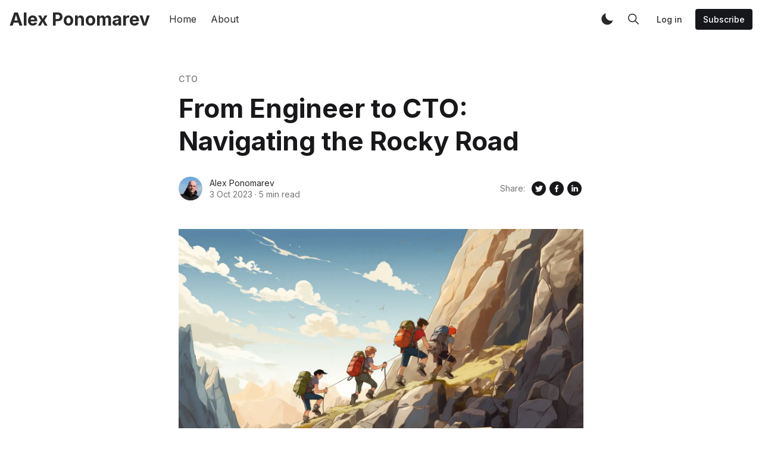

--- FILE ---
content_type: text/html; charset=utf-8
request_url: https://www.alexponomarev.me/articles/from-engineer-to-cto-navigating-the-rocky-road/
body_size: 18521
content:
<!DOCTYPE html>
<!--
    Design by:
    ——————————
        GODO FREDO
        ✉ https://godofredo.ninja
        ✎ @GodoFredoNinja
        ✈ Lima - Perú
-->
<html lang="en">
<head>
    <meta charset="utf-8" />
    <meta http-equiv="X-UA-Compatible" content="IE=edge" />

    <title>From Engineer to CTO: Navigating the Rocky Road</title>

    <meta name="HandheldFriendly" content="True" />
    <meta name="viewport" content="width=device-width, initial-scale=1">

    <script>
        if (localStorage.theme === 'dark') {
            document.querySelector('html').classList.add('dark');
        } else if (localStorage.theme === 'light') {
            document.querySelector('html').classList.remove('dark');
        }
    </script>

    <link rel="preload" href="https://fonts.googleapis.com/css2?family=Inter:wght@400;500;600;700&family=PT+Serif:ital,wght@0,400;0,700;1,400&display=swap" as="style" onload="this.onload=null;this.rel='stylesheet'"/>
    <noscript><link rel="preconnect" href="https://fonts.gstatic.com"><link href="https://fonts.googleapis.com/css2?family=Inter:wght@400;500;600;700&family=PT+Serif:ital,wght@0,400;0,700;1,400&display=swap" rel="stylesheet"></noscript>

    <link rel="stylesheet" type="text/css" href="https://www.alexponomarev.me/assets/styles/main.css?v=8d61ef04b3"/>

    <link rel="canonical" href="https://www.alexponomarev.me/articles/from-engineer-to-cto-navigating-the-rocky-road/">
    <meta name="referrer" content="no-referrer-when-downgrade">
    
    <meta property="og:site_name" content="Alex Ponomarev">
    <meta property="og:type" content="article">
    <meta property="og:title" content="From Engineer to CTO: Navigating the Rocky Road">
    <meta property="og:description" content="Sam Carow’s path to becoming a CTO was anything but straightforward, according to her post on Reddit I stumbled upon. In fact, her story is marked by plenty of twists, turns, and tribulations. But it’s also full of grit, growth, and girl power.

Sam started fresh out of">
    <meta property="og:url" content="https://www.alexponomarev.me/articles/from-engineer-to-cto-navigating-the-rocky-road/">
    <meta property="og:image" content="https://www.alexponomarev.me/content/images/size/w1200/2023/10/1_IihaAhxzbs8ov1IEu2pBfA.webp">
    <meta property="article:published_time" content="2023-10-03T22:13:00.000Z">
    <meta property="article:modified_time" content="2025-01-17T16:07:45.000Z">
    <meta property="article:tag" content="CTO">
    
    <meta name="twitter:card" content="summary_large_image">
    <meta name="twitter:title" content="From Engineer to CTO: Navigating the Rocky Road">
    <meta name="twitter:description" content="Sam Carow’s path to becoming a CTO was anything but straightforward, according to her post on Reddit I stumbled upon. In fact, her story is marked by plenty of twists, turns, and tribulations. But it’s also full of grit, growth, and girl power.

Sam started fresh out of">
    <meta name="twitter:url" content="https://www.alexponomarev.me/articles/from-engineer-to-cto-navigating-the-rocky-road/">
    <meta name="twitter:image" content="https://www.alexponomarev.me/content/images/size/w1200/2023/10/1_IihaAhxzbs8ov1IEu2pBfA.webp">
    <meta name="twitter:label1" content="Written by">
    <meta name="twitter:data1" content="Alex Ponomarev">
    <meta name="twitter:label2" content="Filed under">
    <meta name="twitter:data2" content="CTO">
    <meta property="og:image:width" content="1200">
    <meta property="og:image:height" content="673">
    
    <script type="application/ld+json">
{
    "@context": "https://schema.org",
    "@type": "Article",
    "publisher": {
        "@type": "Organization",
        "name": "Alex Ponomarev",
        "url": "https://www.alexponomarev.me/",
        "logo": {
            "@type": "ImageObject",
            "url": "https://www.alexponomarev.me/favicon.ico",
            "width": 48,
            "height": 48
        }
    },
    "author": {
        "@type": "Person",
        "name": "Alex Ponomarev",
        "image": {
            "@type": "ImageObject",
            "url": "https://www.alexponomarev.me/content/images/2019/11/IMG_4056.JPG",
            "width": 732,
            "height": 732
        },
        "url": "https://www.alexponomarev.me/author/alex-ponomarev/",
        "sameAs": [
            "http://www.alexponomarev.me"
        ]
    },
    "headline": "From Engineer to CTO: Navigating the Rocky Road",
    "url": "https://www.alexponomarev.me/articles/from-engineer-to-cto-navigating-the-rocky-road/",
    "datePublished": "2023-10-03T22:13:00.000Z",
    "dateModified": "2025-01-17T16:07:45.000Z",
    "image": {
        "@type": "ImageObject",
        "url": "https://www.alexponomarev.me/content/images/size/w1200/2023/10/1_IihaAhxzbs8ov1IEu2pBfA.webp",
        "width": 1200,
        "height": 673
    },
    "keywords": "CTO",
    "description": "Sam Carow’s path to becoming a CTO was anything but straightforward, according to her post on Reddit I stumbled upon. In fact, her story is marked by plenty of twists, turns, and tribulations. But it’s also full of grit, growth, and girl power.\n\nSam started fresh out of college, chasing the prestige and paycheck of a corporate sales job. But she quickly realized she was downright miserable as a salesperson. So when she quit after 9 months, she had a backup plan.\n\nWith nowhere to go but up, Sam s",
    "mainEntityOfPage": "https://www.alexponomarev.me/articles/from-engineer-to-cto-navigating-the-rocky-road/"
}
    </script>

    <meta name="generator" content="Ghost 6.13">
    <link rel="alternate" type="application/rss+xml" title="Alex Ponomarev" href="https://www.alexponomarev.me/articles/rss/">
    <script defer src="https://cdn.jsdelivr.net/ghost/portal@~2.56/umd/portal.min.js" data-i18n="true" data-ghost="https://www.alexponomarev.me/" data-key="96bd380d454340794f8e7dd7a3" data-api="https://alexponomarevme.ghost.io/ghost/api/content/" data-locale="en" crossorigin="anonymous"></script><style id="gh-members-styles">.gh-post-upgrade-cta-content,
.gh-post-upgrade-cta {
    display: flex;
    flex-direction: column;
    align-items: center;
    font-family: -apple-system, BlinkMacSystemFont, 'Segoe UI', Roboto, Oxygen, Ubuntu, Cantarell, 'Open Sans', 'Helvetica Neue', sans-serif;
    text-align: center;
    width: 100%;
    color: #ffffff;
    font-size: 16px;
}

.gh-post-upgrade-cta-content {
    border-radius: 8px;
    padding: 40px 4vw;
}

.gh-post-upgrade-cta h2 {
    color: #ffffff;
    font-size: 28px;
    letter-spacing: -0.2px;
    margin: 0;
    padding: 0;
}

.gh-post-upgrade-cta p {
    margin: 20px 0 0;
    padding: 0;
}

.gh-post-upgrade-cta small {
    font-size: 16px;
    letter-spacing: -0.2px;
}

.gh-post-upgrade-cta a {
    color: #ffffff;
    cursor: pointer;
    font-weight: 500;
    box-shadow: none;
    text-decoration: underline;
}

.gh-post-upgrade-cta a:hover {
    color: #ffffff;
    opacity: 0.8;
    box-shadow: none;
    text-decoration: underline;
}

.gh-post-upgrade-cta a.gh-btn {
    display: block;
    background: #ffffff;
    text-decoration: none;
    margin: 28px 0 0;
    padding: 8px 18px;
    border-radius: 4px;
    font-size: 16px;
    font-weight: 600;
}

.gh-post-upgrade-cta a.gh-btn:hover {
    opacity: 0.92;
}</style>
    <script defer src="https://cdn.jsdelivr.net/ghost/sodo-search@~1.8/umd/sodo-search.min.js" data-key="96bd380d454340794f8e7dd7a3" data-styles="https://cdn.jsdelivr.net/ghost/sodo-search@~1.8/umd/main.css" data-sodo-search="https://alexponomarevme.ghost.io/" data-locale="en" crossorigin="anonymous"></script>
    
    <link href="https://www.alexponomarev.me/webmentions/receive/" rel="webmention">
    <script defer src="/public/cards.min.js?v=8d61ef04b3"></script>
    <link rel="stylesheet" type="text/css" href="/public/cards.min.css?v=8d61ef04b3">
    <script defer src="/public/member-attribution.min.js?v=8d61ef04b3"></script>
    <script defer src="/public/ghost-stats.min.js?v=8d61ef04b3" data-stringify-payload="false" data-datasource="analytics_events" data-storage="localStorage" data-host="https://www.alexponomarev.me/.ghost/analytics/api/v1/page_hit"  tb_site_uuid="fd9b16e3-4730-40e2-96fe-47e72956228d" tb_post_uuid="d45f1a2c-8af5-4af0-850a-705c3128bd71" tb_post_type="post" tb_member_uuid="undefined" tb_member_status="undefined"></script><style>:root {--ghost-accent-color: #15171A;}</style>
    <!-- Global site tag (gtag.js) - Google Analytics -->
<script async src="https://www.googletagmanager.com/gtag/js?id=UA-107484505-5"></script>
<script>
  window.dataLayer = window.dataLayer || [];
  function gtag(){dataLayer.push(arguments);}
  gtag('js', new Date());

  gtag('config', 'UA-107484505-5');
</script>
<meta name="p:domain_verify" content="99bc82711486612d2bb9f6914bd70c9e"/>
<!-- Facebook Pixel Code -->
<script>
  !function(f,b,e,v,n,t,s)
  {if(f.fbq)return;n=f.fbq=function(){n.callMethod?
  n.callMethod.apply(n,arguments):n.queue.push(arguments)};
  if(!f._fbq)f._fbq=n;n.push=n;n.loaded=!0;n.version='2.0';
  n.queue=[];t=b.createElement(e);t.async=!0;
  t.src=v;s=b.getElementsByTagName(e)[0];
  s.parentNode.insertBefore(t,s)}(window, document,'script',
  'https://connect.facebook.net/en_US/fbevents.js');
  fbq('init', '1259605904179288');
  fbq('track', 'PageView');
</script>
<noscript><img height="1" width="1" style="display:none"
  src="https://www.facebook.com/tr?id=1259605904179288&ev=PageView&noscript=1"
/></noscript>
<!-- End Facebook Pixel Code -->

    
</head>
<body class="is-article">
    <div class="simply-viewport flex flex-col justify-start">
        <header class="header js-header h-16 w-full text-sm flex items-center sticky top-0 z-20">
    <div class="header-wrap mx-auto flex items-center flex-auto px-4 w-full max-w-extreme">
        <div class="header-left mr-5 flex flex-none items-center">
            <a href="https://www.alexponomarev.me"
                class="header-logo inline-block leading-none godo-tracking"
                data-event-category="Header"
                data-event-action="Logo"
                data-event-label="Click"
                data-event-non-interaction="true">
                    <span class="text-3xl font-bold text-logo">Alex Ponomarev</span>
            </a>
        </div>

                

<nav class="header-center mainMenu relative flex items-center pr-5 grow overflow-auto lg:overflow-visible">
    <ul itemscope
        itemtype="http://www.schema.org/SiteNavigationElement"
        class="nav hidden lg:flex whitespace-nowrap">

        <li itemprop="name">
            <a itemprop="url"
                href="https://www.alexponomarev.me/"
                class="mainMenu-link godo-tracking h-16 flex items-center p-3 text-base text-header-link hover:text-primary"
                data-event-category="Header"
                data-event-action="Menu"
                data-event-label="Home"
                data-event-non-interaction="true">
                Home
            </a>
        </li>
        <li itemprop="name">
            <a itemprop="url"
                href="https://www.alexponomarev.me/about/"
                class="mainMenu-link godo-tracking h-16 flex items-center p-3 text-base text-header-link hover:text-primary"
                data-event-category="Header"
                data-event-action="Menu"
                data-event-label="About"
                data-event-non-interaction="true">
                About
            </a>
        </li>


    </ul>
</nav>



        <div class="header-right flex-none flex justify-end items-center">
            <a role="button" class="js-dark-mode button is-white items-center mr-2" aria-label="Dark and Light Mode">
                <svg class="icon icon--moon m-0" style="margin-right:calc(-0.5em - 1px)"><use xlink:href="#icon-moon"></use></svg>
                <svg class="icon icon--sunny m-0 hidden" style="margin-left:calc(-0.5em - 1px)"><use xlink:href="#icon-sunny"></use></svg>
            </a>

            <a href="#/search"
                role="button"
                aria-label="Toggle Search"
                class="godo-tracking button is-white mr-2"
                aria-haspopup="true"
                data-event-category="Header"
                data-event-action="Search"
                data-event-label="Click"
                data-event-non-interaction="true"
                data-ghost-search>
                <svg class="icon icon--search"><use xlink:href="#icon-search"></use></svg>
            </a>

            
<a data-portal="signin" class="button is-white mr-2 text-sm font-medium hidden md:flex" href="#/portal/signin">Log in</a>
<a data-portal="signup" class="button is-primary text-sm font-medium hidden md:flex" href="#/portal/signup">Subscribe</a>



            <a href="javascript:;" role="button" aria-label="Show Navigation Menu" class="js-menu-toggle menu-burger button is-white relative lg:hidden"><span></span><span></span><span></span></a>
        </div>
    </div>
</header>

<div class="nav-mob fixed inset-0 pt-16 header-bg h-screen z-10 w-full text-center overflow-y-auto lg:hidden">
    <div class="nav-mob-wrap absolute inset-0 top-16 pt-5 flex flex-col">

        
        <div class="py-4 flex justify-center md:hidden">
            <a data-portal="signin" class="button mr-2 is-black text-sm font-medium" href="#">Log in</a>
            <a data-portal="account/plans" class="button is-primary text-sm font-medium" href="#">Subscribe</a>
        </div>
        


        <div class="py-4 flex-auto">

<ul>
    <li>
        <a href="https://www.alexponomarev.me/" class="block px-5 py-2 font-medium text-22 leading-tight">Home</a>
    </li>
    <li>
        <a href="https://www.alexponomarev.me/about/" class="block px-5 py-2 font-medium text-22 leading-tight">About</a>
    </li>
</ul>

</div>

        <div class="js-social-media social-media nav-mob-social-media social-media is-inline py-4">

</div>    </div>
</div>

        

        <main class="simply-main relative min-h-lg">



<article class="post py-vmin8 relative">
    <header class="post-header godo-canvas">
        <div class="mb-3 text-gray-500 tracking-wider text-sm font-medium">
    <a class="uppercase hover:underline" href="/tag/cto/">CTO</a>
</div>

<h1 class="post-title text-32 md:text-4xl lg:text-44 text-title leading-tight">From Engineer to CTO: Navigating the Rocky Road</h1>


<div class="flex flex-col md:flex-row mt-8">
    <div class="hh flex items-center flex-auto relative leading-snug z-4">

    <ul class="flex flex-wrap flex-none mr-3 -space-x-2">
        <li>
            <a href="/author/alex-ponomarev/" title="Go to the profile of Alex Ponomarev">
                <img class="object-cover rounded-full h-10 w-10"
                    src="/content/images/size/w100/2019/11/IMG_4056.JPG"
                    alt="Go to the profile of  Alex Ponomarev"
                    width="36"
                    height="36"
                />
            </a>
        </li>
    </ul>

    <div class="flex-auto overflow-hidden">
        <div class="hh-author-name text-sm truncate">
        <a href="/author/alex-ponomarev/">Alex Ponomarev</a>
        </div>

        <div class="hh-date flex items-center text-gray-500 text-sm">
    <time class="datetime capitalize" datetime="2023-10-03" title="Updated 17 Jan 2025">3 Oct 2023</time>
    <span class="bull mx-1">·</span>
    <span class="readingTime cursor-default" title="5 min read">5 min read</span>
    
</div>    </div>
</div>
    <aside class="text-title flex items-center flex-none order-first mb-6 md:mb-0 md:order-none">
    <span class="share-label text-gray-500 text-sm mr-2">Share:</span>
    <a href="https://twitter.com/share?text=From%20Engineer%20to%20CTO%3A%20Navigating%20the%20Rocky%20Road&amp;url=https://www.alexponomarev.me/articles/from-engineer-to-cto-navigating-the-rocky-road/"
        target="_blank"
        rel="noopener noreferrer"
        class="godo-tracking"
        title="Share on Twitter"
        aria-label="Share on Twitter"
        data-event-category="Article"
        data-event-action="Share"
        data-event-label="Header - Twitter"
        data-event-non-interaction="true">
        <svg width="30" height="30" class="fill-current"><path fill-rule="evenodd" clip-rule="evenodd" d="M15 27a12 12 0 1 0 0-24 12 12 0 0 0 0 24zm4.95-16.17a2.67 2.67 0 0 0-4.6 1.84c0 .2.03.41.05.62a7.6 7.6 0 0 1-5.49-2.82 3 3 0 0 0-.38 1.34c.02.94.49 1.76 1.2 2.23a2.53 2.53 0 0 1-1.2-.33v.04c0 1.28.92 2.36 2.14 2.62-.23.05-.46.08-.71.1l-.21-.02-.27-.03a2.68 2.68 0 0 0 2.48 1.86A5.64 5.64 0 0 1 9 19.38a7.62 7.62 0 0 0 4.1 1.19c4.9 0 7.58-4.07 7.57-7.58v-.39c.52-.36.97-.83 1.33-1.38-.48.23-1 .37-1.53.43.56-.33.96-.86 1.15-1.48-.5.31-1.07.53-1.67.66z"/></svg>
    </a>
    <a href="https://www.facebook.com/sharer/sharer.php?u=https://www.alexponomarev.me/articles/from-engineer-to-cto-navigating-the-rocky-road/"
        target="_blank"
        rel="noopener noreferrer"
        class="godo-tracking"
        title="Share on Facebook"
        aria-label="Share on Facebook"
        data-event-category="Article"
        data-event-action="Share"
        data-event-label="Header - Facebook"
        data-event-non-interaction="true">
        <svg width="30" height="30" viewBox="0 0 30 30" class="fill-current"><path fill-rule="evenodd" clip-rule="evenodd" d="M15 27a12 12 0 1 0 0-24 12 12 0 0 0 0 24zm-1.23-6.03V15.6H12v-2.15h1.77v-1.6C13.77 10 14.85 9 16.42 9c.75 0 1.4.06 1.58.08v1.93h-1.09c-.85 0-1.02.43-1.02 1.05v1.38h2.04l-.27 2.15H15.9V21l-2.13-.03z"/></svg>
    </a>
    <a href="https://www.linkedin.com/shareArticle?mini=true&url=https://www.alexponomarev.me/articles/from-engineer-to-cto-navigating-the-rocky-road/&amp;title=From%20Engineer%20to%20CTO%3A%20Navigating%20the%20Rocky%20Road"
        target="_blank"
        rel="noopener noreferrer"
        class="godo-tracking"
        title="Share on Linkedin"
        aria-label="Share on Linkedin"
        data-event-category="Article"
        data-event-action="Linkedin"
        data-event-label="Header - Linkedin"
        data-event-non-interaction="true">
        <svg width="30" height="30" class="fill-current"><path fill-rule="evenodd" clip-rule="evenodd" d="M27 15a12 12 0 1 1-24 0 12 12 0 0 1 24 0zm-14.61 5v-7.42h-2.26V20h2.26zm-1.13-8.44c.79 0 1.28-.57 1.28-1.28-.02-.73-.5-1.28-1.26-1.28-.78 0-1.28.55-1.28 1.28 0 .71.49 1.28 1.25 1.28h.01zM15.88 20h-2.5s.04-6.5 0-7.17h2.5v1.02l-.02.02h.02v-.02a2.5 2.5 0 0 1 2.25-1.18c1.64 0 2.87 1.02 2.87 3.22V20h-2.5v-3.83c0-.97-.36-1.62-1.26-1.62-.69 0-1.1.44-1.28.87-.06.15-.08.36-.08.58v4z"/></svg>
    </a>

    <a href="whatsapp://send?text=https://www.alexponomarev.me/articles/from-engineer-to-cto-navigating-the-rocky-road/"
        target="_blank"
        rel="noopener noreferrer"
        class="godo-tracking md:hidden"
        aria-label="Share on WhatSapp"
        data-event-category="Article"
        data-event-action="Share"
        data-event-label="Header - Whatsapp"
        data-event-non-interaction="true">
        <svg width="24" height="24" class="fill-current" viewBox="0 0 24 24"><path d="M19.077,4.928C17.191,3.041,14.683,2.001,12.011,2c-5.506,0-9.987,4.479-9.989,9.985 c-0.001,1.76,0.459,3.478,1.333,4.992L2,22l5.233-1.237c1.459,0.796,3.101,1.215,4.773,1.216h0.004 c5.505,0,9.986-4.48,9.989-9.985C22.001,9.325,20.963,6.816,19.077,4.928z M16.898,15.554c-0.208,0.583-1.227,1.145-1.685,1.186 c-0.458,0.042-0.887,0.207-2.995-0.624c-2.537-1-4.139-3.601-4.263-3.767c-0.125-0.167-1.019-1.353-1.019-2.581 S7.581,7.936,7.81,7.687c0.229-0.25,0.499-0.312,0.666-0.312c0.166,0,0.333,0,0.478,0.006c0.178,0.007,0.375,0.016,0.562,0.431 c0.222,0.494,0.707,1.728,0.769,1.853s0.104,0.271,0.021,0.437s-0.125,0.27-0.249,0.416c-0.125,0.146-0.262,0.325-0.374,0.437 c-0.125,0.124-0.255,0.26-0.11,0.509c0.146,0.25,0.646,1.067,1.388,1.728c0.954,0.85,1.757,1.113,2.007,1.239 c0.25,0.125,0.395,0.104,0.541-0.063c0.146-0.166,0.624-0.728,0.79-0.978s0.333-0.208,0.562-0.125s1.456,0.687,1.705,0.812 c0.25,0.125,0.416,0.187,0.478,0.291C17.106,14.471,17.106,14.971,16.898,15.554z"/></svg>
    </a>
</aside>
</div>

        <figure class="post-image block mt-12">
    <img class="mx-auto simply-zoom"
        srcset="/content/images/size/w300/2023/10/1_IihaAhxzbs8ov1IEu2pBfA.webp 300w,
                /content/images/size/w600/2023/10/1_IihaAhxzbs8ov1IEu2pBfA.webp 600w,
                /content/images/size/w1000/2023/10/1_IihaAhxzbs8ov1IEu2pBfA.webp 1000w,
                /content/images/size/w2000/2023/10/1_IihaAhxzbs8ov1IEu2pBfA.webp 2000w"
        sizes="(max-width: 400px) 300px,(max-width: 730px) 600px, (max-width: 1600px) 100vw"
        src="/content/images/size/w2000/2023/10/1_IihaAhxzbs8ov1IEu2pBfA.webp"
        alt="From Engineer to CTO: Navigating the Rocky Road"
        width="1200"
        height="628"
    />
    
</figure>
    </header>

    <section id="post-body" class="post-body godo-canvas mx-auto relative font-sans"><p><a href="https://www.reddit.com/r/girlsgonewired/comments/nekjeq/from_waitress_to_cto_in_9_years/?ref=alexponomarev.me" rel="noopener ugc nofollow">Sam Carow’s path to becoming a CTO</a>&nbsp;was anything but straightforward, according to her post on Reddit I stumbled upon. In fact, her story is marked by plenty of twists, turns, and tribulations. But it’s also full of grit, growth, and girl power.</p><p>Sam started fresh out of college, chasing the prestige and paycheck of a corporate sales job. But she quickly realized she was downright miserable as a salesperson. So when she quit after 9 months, she had a backup plan.</p><p>With nowhere to go but up, Sam started applying to every restaurant in her New York City neighborhood until she finally landed a waitressing gig. It wasn’t glamorous, but it paid the bills.</p><p>While waiting tables, she taught herself to code, applying on a whim to a 3-month coding boot camp. The program was an enormous struggle for Sam. She cried almost daily, barely passed, and emerged without a clear path forward.</p><p>But Sam didn’t let self-doubt stop her. She started emailing startups with tiny bug fixes, earning a junior engineering role through sheer persistence and hustle. She even couch-surfed at the office for weeks until her first paycheck hit.</p><p>Over the next decade, Sam leveled up her skills, going from total coding newbie to senior engineer at Reddit. She founded an internal development program for women and minorities, spoke at major conferences, and led multiple teams.</p><p>Sam never pictured herself as founder material until a text from an old friend offering her the CTO role at his startup. This made her realize she had what it takes all along.</p><p>After months of vetting the business idea, Sam took the leap. Today, she’s living the dream as CTO and co-founder of her own company.</p><p>Sam’s story offers hope that anyone willing to hustle hard and believe in themselves can make it in tech. Her journey may have taken some unexpected detours, but Sam proved her skills and heart can take her anywhere.</p><h2 id="challenges-of-transitioning-to-a-cto-role">Challenges of Transitioning to a CTO Role</h2><p>I can only imagine how challenging Sam’s path was. For many engineers, it’s a much smoother sail. Yet, transitioning into the CTO role from an engineering role is quite challenging, even for the best of us. One of the main difficulties is the shift in focus from hands-on technical work to a more strategic and managerial approach. As engineers, we find it difficult to let go and gain the required soft skills. Here are a few areas to focus on if you transition to a CTO role.</p><h3 id="communication-and-requirements-management">Communication and requirements management</h3><p>Misunderstandings due to poor communication can and will quickly derail a project. It’s quite common for the product manager to request a new feature without providing enough specifics. The engineering team then builds something that misses the intent. This results in wasted effort and delays.</p><p>Clear and ongoing communication is vital. Requirements should be documented in detail and go hand in hand with design mockups. The team must also regularly sync up to stay aligned. Cultivate a collaborative culture where everyone feels comfortable asking questions to minimize misalignments.</p><h3 id="estimating-project-timelines-and-costs">Estimating project timelines and costs</h3><p>It’s easy to underestimate how long feature implementation will take. We are often overly optimistic or bow to pressure to deliver quickly, resulting in overwork and degraded quality. I once promised a major release in 6 months when I started as a CTO while the team was still inexperienced with Node.js. After several months, we were badly behind schedule and the team was burning out from the pace. I never repeated that mistake.</p><p>As managers, we must challenge optimistic assumptions and build room for the unknown. Taking a data-driven approach based on past metrics and adding multiples helps a lot. If the timeline is compressed, the only solution is to get more people to offset the increased workload (which comes with other challenges).</p><h3 id="team-composition-and-skill-development">Team composition and skill development</h3><p>Building a cohesive team with balanced skills is an art and science. For instance, a group of only senior engineers may lack creativity and refuse to adopt new approaches, while too many juniors make slow progress. When hiring, look for complementary strengths. Mix proactive self-starters with team players.</p><p>Make sure to spot underperformers and help them grow through training and mentoring. Build connection through offsites and team-building activities. Become aware of interpersonal dynamics. And, of course, create consistent code standards and processes before it’s too late to get everyone on the same page on the tech side.</p><h3 id="adapting-to-new-technologies-and-maintaining-legacy-systems">Adapting to new technologies and maintaining legacy systems</h3><p>The tech landscape changes quickly. There’s a lot of pressure to adopt the latest and coolest tools. But, you’ll soon learn that legacy systems are tough to replace or update. The codebase is often too large and complex to the point where risks and costs outweigh the benefits. We once considered migrating a large codebase from JSON-API resources to GraphQL, which could introduce major revenue issues, so we decided to keep the legacy system intact.</p><p>Analyze tradeoffs carefully when evaluating new tech. Come up with a roadmap for gradual modernization. Look for ways to split monolithic legacy code into independent modules. Most importantly, build expertise in both old and new systems when scaling the team.</p><h3 id="software-quality-and-bug-management">Software quality and bug management</h3><p>Bugs are a fact of life, but they often degrade the user experience. Chaotic bug tracking leads to fix delays, so ensure you have a streamlined process and prioritize them right. Without supervision, a single engineer may try to juggle dozens of open tasks in a single sprint, causing delayed feature delivery and bugs slipping through the cracks.</p><p>Perform frequent code reviews, and make sure you test well and monitor each release. Set SLAs for resolving priority bugs for the user’s peace of mind. Build a dedicated QA team instead of relying on engineers to test their own work. Conducting post-mortems on major issues to prevent recurrences and learn from bugs.</p><h3 id="organizational-culture-and-management-styles">Organizational culture and management styles</h3><p>Developers thrive in environments with psychological safety and autonomy, yet both are hard to achieve because of the nature of our work. Micromanagement stifles productivity, but it’s widespread across the industry.</p><p>An authoritarian manager demanding status reports and second-guessing every decision will seriously undermine morale. On the other hand, being entirely hands-off can lead to chaos. The ideal is an empowering culture with guidance when needed.</p><p>Great managers should set goals and let engineers choose how to achieve them. Provide mentoring and feedback rather than directives. Coach self-organization and problem-solving instead of imposing solutions.</p><h3 id="work-life-balance-and-stress">Work-life balance and stress</h3><p>Software engineering can quickly become all-consuming. Passion leads to overwork, which leads to burnout. Long nights and weekends are seen as the norm at some companies. This has physical and mental health consequences over time. Poor work-life balance also leads to high turnover.</p><p>Set the tone from the top that long-term sustainability is valued over short-term heroics. Don’t schedule meetings on Friday afternoons and set cutoff times for the workday. Encourage vacation time and staying away from work on weekends. Build in slack time for people to recharge. Productivity stems from rested, engaged minds.</p><hr><p>Sam’s inspirational journey from waitress to CTO demonstrates that anyone can break into the tech industry and climb to the top with enough determination and grit. Her story encourages those from non-traditional backgrounds who face barriers and self-doubt trying to get that first foot in the door.</p><p>The path to a CTO role is hard, but the ambition to keep learning, hustling, and reaching for bigger goals pays off in the long run. Sam exemplifies how to turn struggles into strengths. She never saw setbacks as dealbreakers but as opportunities to pivot and push forward smarter.</p><p>For engineers looking to level up into leadership, Sam’s story also underscores the importance of developing soft skills like communication, strategic thinking, and managing, not just hard technical expertise. Mastering these ‘people skills’ opens up possibilities many individual contributors overlook on their way up the ladder.</p><hr><h2 id="want-more-tips-on-leading-effective-software-engineering-teams">Want more tips on leading effective software engineering teams?</h2><p><a href="https://link.alexponomarev.me/newsletter?ref=alexponomarev.me" rel="noopener ugc nofollow">Join my newsletter if you’ve found this content useful</a></p><hr><p>Originally published on <a href="https://medium.com/@alexponomarev/from-engineer-to-cto-navigating-the-rocky-road-4c8e86c925c8?ref=alexponomarev.me" rel="noreferrer">Medium.com</a></p><hr><p>Content in this blog post by Alex Ponomarev is licensed under&nbsp;<a href="https://creativecommons.org/licenses/by/4.0/?ref=chooser-v1&source=user_about----------------------e3d37dc8891---------------">CC BY 4.0</a>.</p></section>


<footer class="post-footer godo-canvas pt-10">
    <div class="post-tags mb-8">
    <div class="buttons">
        <a href="https://www.alexponomarev.me/tag/cto/"
            title="CTO"
            class="button is-light font-medium text-sm capitalize godo-tracking"
            data-event-category="Article"
            data-event-action="Tags"
            data-event-label="CTO"
            data-event-non-interaction="true">CTO</a>
    </div>
</div>

    <aside class="text-title flex items-center flex-none md:justify-end ">
    <span class="share-label text-gray-500 text-sm mr-2">Share:</span>
    <a href="https://twitter.com/share?text=From%20Engineer%20to%20CTO%3A%20Navigating%20the%20Rocky%20Road&amp;url=https://www.alexponomarev.me/articles/from-engineer-to-cto-navigating-the-rocky-road/"
        target="_blank"
        rel="noopener noreferrer"
        class="godo-tracking"
        title="Share on Twitter"
        aria-label="Share on Twitter"
        data-event-category="Article"
        data-event-action="Share"
        data-event-label="Footer - Twitter"
        data-event-non-interaction="true">
        <svg width="30" height="30" class="fill-current"><path fill-rule="evenodd" clip-rule="evenodd" d="M15 27a12 12 0 1 0 0-24 12 12 0 0 0 0 24zm4.95-16.17a2.67 2.67 0 0 0-4.6 1.84c0 .2.03.41.05.62a7.6 7.6 0 0 1-5.49-2.82 3 3 0 0 0-.38 1.34c.02.94.49 1.76 1.2 2.23a2.53 2.53 0 0 1-1.2-.33v.04c0 1.28.92 2.36 2.14 2.62-.23.05-.46.08-.71.1l-.21-.02-.27-.03a2.68 2.68 0 0 0 2.48 1.86A5.64 5.64 0 0 1 9 19.38a7.62 7.62 0 0 0 4.1 1.19c4.9 0 7.58-4.07 7.57-7.58v-.39c.52-.36.97-.83 1.33-1.38-.48.23-1 .37-1.53.43.56-.33.96-.86 1.15-1.48-.5.31-1.07.53-1.67.66z"/></svg>
    </a>
    <a href="https://www.facebook.com/sharer/sharer.php?u=https://www.alexponomarev.me/articles/from-engineer-to-cto-navigating-the-rocky-road/"
        target="_blank"
        rel="noopener noreferrer"
        class="godo-tracking"
        title="Share on Facebook"
        aria-label="Share on Facebook"
        data-event-category="Article"
        data-event-action="Share"
        data-event-label="Footer - Facebook"
        data-event-non-interaction="true">
        <svg width="30" height="30" viewBox="0 0 30 30" class="fill-current"><path fill-rule="evenodd" clip-rule="evenodd" d="M15 27a12 12 0 1 0 0-24 12 12 0 0 0 0 24zm-1.23-6.03V15.6H12v-2.15h1.77v-1.6C13.77 10 14.85 9 16.42 9c.75 0 1.4.06 1.58.08v1.93h-1.09c-.85 0-1.02.43-1.02 1.05v1.38h2.04l-.27 2.15H15.9V21l-2.13-.03z"/></svg>
    </a>
    <a href="https://www.linkedin.com/shareArticle?mini=true&url=https://www.alexponomarev.me/articles/from-engineer-to-cto-navigating-the-rocky-road/&amp;title=From%20Engineer%20to%20CTO%3A%20Navigating%20the%20Rocky%20Road"
        target="_blank"
        rel="noopener noreferrer"
        class="godo-tracking"
        title="Share on Linkedin"
        aria-label="Share on Linkedin"
        data-event-category="Article"
        data-event-action="Linkedin"
        data-event-label="Footer - Linkedin"
        data-event-non-interaction="true">
        <svg width="30" height="30" class="fill-current"><path fill-rule="evenodd" clip-rule="evenodd" d="M27 15a12 12 0 1 1-24 0 12 12 0 0 1 24 0zm-14.61 5v-7.42h-2.26V20h2.26zm-1.13-8.44c.79 0 1.28-.57 1.28-1.28-.02-.73-.5-1.28-1.26-1.28-.78 0-1.28.55-1.28 1.28 0 .71.49 1.28 1.25 1.28h.01zM15.88 20h-2.5s.04-6.5 0-7.17h2.5v1.02l-.02.02h.02v-.02a2.5 2.5 0 0 1 2.25-1.18c1.64 0 2.87 1.02 2.87 3.22V20h-2.5v-3.83c0-.97-.36-1.62-1.26-1.62-.69 0-1.1.44-1.28.87-.06.15-.08.36-.08.58v4z"/></svg>
    </a>

    <a href="whatsapp://send?text=https://www.alexponomarev.me/articles/from-engineer-to-cto-navigating-the-rocky-road/"
        target="_blank"
        rel="noopener noreferrer"
        class="godo-tracking md:hidden"
        aria-label="Share on WhatSapp"
        data-event-category="Article"
        data-event-action="Share"
        data-event-label="Footer - Whatsapp"
        data-event-non-interaction="true">
        <svg width="24" height="24" class="fill-current" viewBox="0 0 24 24"><path d="M19.077,4.928C17.191,3.041,14.683,2.001,12.011,2c-5.506,0-9.987,4.479-9.989,9.985 c-0.001,1.76,0.459,3.478,1.333,4.992L2,22l5.233-1.237c1.459,0.796,3.101,1.215,4.773,1.216h0.004 c5.505,0,9.986-4.48,9.989-9.985C22.001,9.325,20.963,6.816,19.077,4.928z M16.898,15.554c-0.208,0.583-1.227,1.145-1.685,1.186 c-0.458,0.042-0.887,0.207-2.995-0.624c-2.537-1-4.139-3.601-4.263-3.767c-0.125-0.167-1.019-1.353-1.019-2.581 S7.581,7.936,7.81,7.687c0.229-0.25,0.499-0.312,0.666-0.312c0.166,0,0.333,0,0.478,0.006c0.178,0.007,0.375,0.016,0.562,0.431 c0.222,0.494,0.707,1.728,0.769,1.853s0.104,0.271,0.021,0.437s-0.125,0.27-0.249,0.416c-0.125,0.146-0.262,0.325-0.374,0.437 c-0.125,0.124-0.255,0.26-0.11,0.509c0.146,0.25,0.646,1.067,1.388,1.728c0.954,0.85,1.757,1.113,2.007,1.239 c0.25,0.125,0.395,0.104,0.541-0.063c0.146-0.166,0.624-0.728,0.79-0.978s0.333-0.208,0.562-0.125s1.456,0.687,1.705,0.812 c0.25,0.125,0.416,0.187,0.478,0.291C17.106,14.471,17.106,14.971,16.898,15.554z"/></svg>
    </a>
</aside>

    
<div class="pt-vmin8">
    <div class="border-t-3 border-primary bg-gray-100 p-8">
        <h2 class="text-xl font-bold text-title mb-4">Sign up for more like this</h2>
        <a class="flex flex-col justify-between md:flex-row md:items-center" href="#/portal" data-portal>
            <div class="text-gray-500 border-b border-gray-400 grow mr-10 py-1 w-full mb-4 md:mb-0">Enter your email</div>
            <div class="button is-primary rounded-full">
                <svg class="stroke-current" width="38" height="38" fill="none">
                    <rect x="26.25" y="9.25" width=".5" height="6.5" rx=".25"/>
                    <rect x="29.75" y="12.25" width=".5" height="6.5" rx=".25" transform="rotate(90 29.75 12.25)"/>
                    <path d="M19.5 12.5h-7a1 1 0 0 0-1 1v11a1 1 0 0 0 1 1h13a1 1 0 0 0 1-1v-5"/>
                    <path d="M11.5 14.5 19 20l4-3"/>
                </svg>
                <span>Subscribe</span>
            </div>
        </a>

        <p class="text-sm mt-5">No spam. No jibber jabber. Unsubscribe any time.</p>
    </div>
</div>

    <div class="prev-next pb-8">
        <hr class="my-10">
            <div class="flex relative godo-tracking mb-8"
    data-event-category="Article"
    data-event-action="Previous article"
    data-event-label="https://www.alexponomarev.me/articles/quiet-quitting-no-one-to-work-hard-for-nothing-2/"
    data-event-non-interaction="true">

    <a href="/articles/quiet-quitting-no-one-to-work-hard-for-nothing-2/" class="prev-next-image-link relative w-4/12 bg-gray-200 flex-none border border-gray-100" aria-label="Quiet Quitting: No One Wants to Work Hard for Nothing">
        <img class="rounded inset-image blur-up lazyload"
            src="[data-uri]"
            data-src="/content/images/size/w300/2023/10/1_mBvR0yDPd8VKmhaWafuF6g.webp" alt="Quiet Quitting: No One Wants to Work Hard for Nothing"/>
    </a>

    <a href="/articles/quiet-quitting-no-one-to-work-hard-for-nothing-2/" class="prev-next-body pl-6 flex-auto">
        <div class="text-sm leading-none text-gray-500 mb-3 font-medium">Previous article</div>
        <h2 class="prev-next-title text-title mb-3 text-xl md:text-22 line-clamp-2">Quiet Quitting: No One Wants to Work Hard for Nothing</h2>
        <p class="prev-next-excerpt text-base text-gray-500 line-clamp-2 leading-snug">Ben, a friend of mine, has been ‘quiet quitting’ his job for the past few months. It means he does what is required in the</p>
    </a>
</div>
            <div class="flex relative godo-tracking "
    data-event-category="Article"
    data-event-action="Next article"
    data-event-label="https://www.alexponomarev.me/articles/coding-rockstars-vs-team-values-bridging-the-technical-divide/"
    data-event-non-interaction="true">

    <a href="/articles/coding-rockstars-vs-team-values-bridging-the-technical-divide/" class="prev-next-image-link relative w-4/12 bg-gray-200 flex-none border border-gray-100" aria-label="Coding Rockstars vs. Team Values: Bridging the Technical Divide">
        <img class="rounded inset-image blur-up lazyload"
            src="[data-uri]"
            data-src="/content/images/size/w300/2023/10/1_npX1mZmgKJZqFUiPW6pR5g.webp" alt="Coding Rockstars vs. Team Values: Bridging the Technical Divide"/>
    </a>

    <a href="/articles/coding-rockstars-vs-team-values-bridging-the-technical-divide/" class="prev-next-body pl-6 flex-auto">
        <div class="text-sm leading-none text-gray-500 mb-3 font-medium">Next article</div>
        <h2 class="prev-next-title text-title mb-3 text-xl md:text-22 line-clamp-2">Coding Rockstars vs. Team Values: Bridging the Technical Divide</h2>
        <p class="prev-next-excerpt text-base text-gray-500 line-clamp-2 leading-snug">I recently came across an interesting story on the web highlighting some of the common challenges teams face when bringing on new senior developers.

In</p>
    </a>
</div>    </div>
</footer>

</article>


<div class="post-related bg-gray-150 py-10">
    <div class="container mx-auto">
        <div class="max-w-1100 mx-auto grid md:grid-cols-2 lg:grid-cols-3 gap-6">
            <h3 class="text-title text-32 col-span-full mb-10 text-center">
                Related <span class='text-primary'>Articles</span>
            </h3>

                <div class="storySmall flex flex-col relative mb-4 w-full godo-tracking"
    data-event-category="Article"
    data-event-action="Related Posts"
    data-event-label="https://www.alexponomarev.me/articles/how-to-tell-ctos-project-and-engineering-managers-apart/"
    data-event-non-interaction="true">

    <a href="/articles/how-to-tell-ctos-project-and-engineering-managers-apart/" class="storySmall-link flex flex-col grow">
        <img class="storySmall-img object-cover w-full h-48 blur-up lazyload"
            src="[data-uri]"
            data-srcset="/content/images/size/w100/2024/08/0_3--4-.jpeg 100w,/content/images/size/w300/2024/08/0_3--4-.jpeg 300w,/content/images/size/w600/2024/08/0_3--4-.jpeg 600w"
            data-sizes="auto"
            width="350"
            height="192"
            alt="How To Tell CTOs, Project, And Engineering Managers Apart"
        />

        <div class="storySmall-inner py-4 flex flex-col justify-between grow">
            <h2 class="text-xl text-title leading-tight line-clamp-2 mb-2">How To Tell CTOs, Project, And Engineering Managers Apart</h2>

            <div class="hh-date flex items-center text-gray-500 text-sm">
    <time class="datetime capitalize" datetime="2024-08-05" title="Updated 2 Sep 2025">5 Aug 2024</time>
    <span class="bull mx-1">·</span>
    <span class="readingTime cursor-default" title="4 min read">4 min read</span>
    
</div>        </div>
    </a>

</div>                <div class="storySmall flex flex-col relative mb-4 w-full godo-tracking"
    data-event-category="Article"
    data-event-action="Related Posts"
    data-event-label="https://www.alexponomarev.me/articles/software-minimalism-the-yagni-principle/"
    data-event-non-interaction="true">

    <a href="/articles/software-minimalism-the-yagni-principle/" class="storySmall-link flex flex-col grow">
        <img class="storySmall-img object-cover w-full h-48 blur-up lazyload"
            src="[data-uri]"
            data-srcset="/content/images/size/w100/2023/10/ikidoit_A_woman_back_to_the_camera_on_sea_and_looking_a_giant_c_2e9b603e-8d31-4a20-b30d-60edb34c7480.png 100w,/content/images/size/w300/2023/10/ikidoit_A_woman_back_to_the_camera_on_sea_and_looking_a_giant_c_2e9b603e-8d31-4a20-b30d-60edb34c7480.png 300w,/content/images/size/w600/2023/10/ikidoit_A_woman_back_to_the_camera_on_sea_and_looking_a_giant_c_2e9b603e-8d31-4a20-b30d-60edb34c7480.png 600w"
            data-sizes="auto"
            width="350"
            height="192"
            alt="Software Minimalism: The YAGNI Principle"
        />

        <div class="storySmall-inner py-4 flex flex-col justify-between grow">
            <h2 class="text-xl text-title leading-tight line-clamp-2 mb-2">Software Minimalism: The YAGNI Principle</h2>

            <div class="hh-date flex items-center text-gray-500 text-sm">
    <time class="datetime capitalize" datetime="2023-10-23" title="Updated 17 Jan 2025">23 Oct 2023</time>
    <span class="bull mx-1">·</span>
    <span class="readingTime cursor-default" title="6 min read">6 min read</span>
    
</div>        </div>
    </a>

</div>                <div class="storySmall flex flex-col relative mb-4 w-full godo-tracking"
    data-event-category="Article"
    data-event-action="Related Posts"
    data-event-label="https://www.alexponomarev.me/articles/the-stressful-leap-from-engineer-to-cto/"
    data-event-non-interaction="true">

    <a href="/articles/the-stressful-leap-from-engineer-to-cto/" class="storySmall-link flex flex-col grow">
        <img class="storySmall-img object-cover w-full h-48 blur-up lazyload"
            src="[data-uri]"
            data-srcset="/content/images/size/w100/2023/10/1_zEzU_4uC5vDTeKzgB7_KHg.webp 100w,/content/images/size/w300/2023/10/1_zEzU_4uC5vDTeKzgB7_KHg.webp 300w,/content/images/size/w600/2023/10/1_zEzU_4uC5vDTeKzgB7_KHg.webp 600w"
            data-sizes="auto"
            width="350"
            height="192"
            alt="The Stressful Leap from Engineer to CTO"
        />

        <div class="storySmall-inner py-4 flex flex-col justify-between grow">
            <h2 class="text-xl text-title leading-tight line-clamp-2 mb-2">The Stressful Leap from Engineer to CTO</h2>

            <div class="hh-date flex items-center text-gray-500 text-sm">
    <time class="datetime capitalize" datetime="2023-10-08" title="Updated 17 Jan 2025">8 Oct 2023</time>
    <span class="bull mx-1">·</span>
    <span class="readingTime cursor-default" title="5 min read">5 min read</span>
    
</div>        </div>
    </a>

</div>                <div class="storySmall flex flex-col relative mb-4 w-full godo-tracking"
    data-event-category="Article"
    data-event-action="Related Posts"
    data-event-label="https://www.alexponomarev.me/articles/cto-skills-much-more-than-just-being-a-great-engineer/"
    data-event-non-interaction="true">

    <a href="/articles/cto-skills-much-more-than-just-being-a-great-engineer/" class="storySmall-link flex flex-col grow">
        <img class="storySmall-img object-cover w-full h-48 blur-up lazyload"
            src="[data-uri]"
            data-srcset="/content/images/size/w100/2023/10/1_-BaQuVXWsClfC-AqikHOjQ.webp 100w,/content/images/size/w300/2023/10/1_-BaQuVXWsClfC-AqikHOjQ.webp 300w,/content/images/size/w600/2023/10/1_-BaQuVXWsClfC-AqikHOjQ.webp 600w"
            data-sizes="auto"
            width="350"
            height="192"
            alt="CTO Skills: Much More Than Just Being a Great Engineer"
        />

        <div class="storySmall-inner py-4 flex flex-col justify-between grow">
            <h2 class="text-xl text-title leading-tight line-clamp-2 mb-2">CTO Skills: Much More Than Just Being a Great Engineer</h2>

            <div class="hh-date flex items-center text-gray-500 text-sm">
    <time class="datetime capitalize" datetime="2023-09-17" title="Updated 18 Jan 2025">17 Sep 2023</time>
    <span class="bull mx-1">·</span>
    <span class="readingTime cursor-default" title="4 min read">4 min read</span>
    
</div>        </div>
    </a>

</div>                <div class="storySmall flex flex-col relative mb-4 w-full godo-tracking"
    data-event-category="Article"
    data-event-action="Related Posts"
    data-event-label="https://www.alexponomarev.me/articles/why-product-development-turns-into-herding-cats-as-tech-teams-grow/"
    data-event-non-interaction="true">

    <a href="/articles/why-product-development-turns-into-herding-cats-as-tech-teams-grow/" class="storySmall-link flex flex-col grow">
        <img class="storySmall-img object-cover w-full h-48 blur-up lazyload"
            src="[data-uri]"
            data-srcset="/content/images/size/w100/2023/10/1_1fHeHQ5ydnbDO60uxoTLOg.webp 100w,/content/images/size/w300/2023/10/1_1fHeHQ5ydnbDO60uxoTLOg.webp 300w,/content/images/size/w600/2023/10/1_1fHeHQ5ydnbDO60uxoTLOg.webp 600w"
            data-sizes="auto"
            width="350"
            height="192"
            alt="Why Product Development Turns Into Herding Cats As Tech Teams Grow"
        />

        <div class="storySmall-inner py-4 flex flex-col justify-between grow">
            <h2 class="text-xl text-title leading-tight line-clamp-2 mb-2">Why Product Development Turns Into Herding Cats As Tech Teams Grow</h2>

            <div class="hh-date flex items-center text-gray-500 text-sm">
    <time class="datetime capitalize" datetime="2023-09-12" title="Updated 18 Jan 2025">12 Sep 2023</time>
    <span class="bull mx-1">·</span>
    <span class="readingTime cursor-default" title="4 min read">4 min read</span>
    
</div>        </div>
    </a>

</div>                <div class="storySmall flex flex-col relative mb-4 w-full godo-tracking"
    data-event-category="Article"
    data-event-action="Related Posts"
    data-event-label="https://www.alexponomarev.me/articles/the-evolving-role-of-a-cto-from-coding-to-leadership/"
    data-event-non-interaction="true">

    <a href="/articles/the-evolving-role-of-a-cto-from-coding-to-leadership/" class="storySmall-link flex flex-col grow">
        <img class="storySmall-img object-cover w-full h-48 blur-up lazyload"
            src="[data-uri]"
            data-srcset="/content/images/size/w100/2023/12/1_XyQcG9SgyZKzgoixUxTFvQ.webp 100w,/content/images/size/w300/2023/12/1_XyQcG9SgyZKzgoixUxTFvQ.webp 300w,/content/images/size/w600/2023/12/1_XyQcG9SgyZKzgoixUxTFvQ.webp 600w"
            data-sizes="auto"
            width="350"
            height="192"
            alt="The Evolving Role of a CTO: From Coding to Leadership"
        />

        <div class="storySmall-inner py-4 flex flex-col justify-between grow">
            <h2 class="text-xl text-title leading-tight line-clamp-2 mb-2">The Evolving Role of a CTO: From Coding to Leadership</h2>

            <div class="hh-date flex items-center text-gray-500 text-sm">
    <time class="datetime capitalize" datetime="2023-08-09" title="Updated 18 Jan 2025">9 Aug 2023</time>
    <span class="bull mx-1">·</span>
    <span class="readingTime cursor-default" title="4 min read">4 min read</span>
    
</div>        </div>
    </a>

</div>        </div>
    </div>
</div>

</main>

        

        <footer class="footer pt-10">
    <section class="mx-auto container">
        <div class="row grid gap-16 lg:grid-cols-3 lg:gap-6">
            <div class="footer-items">
                <h3 class="text-white mb-5 text-xl">About Us</h3>
                <p class="mb-4">Scope, build and launch your product. Learn from agile software development expert</p>

                <div class="js-social-media social-media footer-social-media">

</div>            </div>

            <div class="footer-items footer-tags leading-tight px-4">
                <h3 class="text-white mb-5 text-xl">Tags</h3>
                
                <div class="mb-3 flex items-center justify-between">
                    <a href="https://www.alexponomarev.me/tag/engineering-management/"
                        title="Engineering Management"
                        class="capitalize pl-3 border-l-3 border-primary"
                        >
                        Engineering Management
                    </a>
                    <div class="footer-arrow"></div>
                </div>
                
                <div class="mb-3 flex items-center justify-between">
                    <a href="https://www.alexponomarev.me/tag/management/"
                        title="Management"
                        class="capitalize pl-3 border-l-3 border-primary"
                        >
                        Management
                    </a>
                    <div class="footer-arrow"></div>
                </div>
                
                <div class="mb-3 flex items-center justify-between">
                    <a href="https://www.alexponomarev.me/tag/transition-to-management/"
                        title="Transition to Management"
                        class="capitalize pl-3 border-l-3 border-primary"
                        >
                        Transition to Management
                    </a>
                    <div class="footer-arrow"></div>
                </div>
                
                <div class="mb-3 flex items-center justify-between">
                    <a href="https://www.alexponomarev.me/tag/leadership/"
                        title="Leadership"
                        class="capitalize pl-3 border-l-3 border-primary"
                        >
                        Leadership
                    </a>
                    <div class="footer-arrow"></div>
                </div>
                
                <div class="mb-3 flex items-center justify-between">
                    <a href="https://www.alexponomarev.me/tag/data-science/"
                        title="Data Science"
                        class="capitalize pl-3 border-l-3 border-primary"
                        >
                        Data Science
                    </a>
                    <div class="footer-arrow"></div>
                </div>
                
            </div>

            <div class="footer-items">
                <h3 class="text-white mb-5 text-xl">Subscribe</h3>
                <p class="mb-4">Get the best viral stories straight into your inbox!</p>

                <form class="simply-form" data-members-form="subscribe">
                    <input
                        class="footer-form-input"
                        data-members-email
                        type="email"
                        placeholder="youremail@example.com"
                        aria-label="youremail@example.com"
                        autocomplete="off"
                        required
                    />

                    <button class="button is-primary w-full mt-4" type="submit">
                        <span class="button-content">Continue</span>
                        <svg class="button-loader icon is-stroke animate-spin hidden" xmlns="http://www.w3.org/2000/svg" fill="none" viewBox="0 0 24 24">
    <circle class="opacity-25" cx="12" cy="12" r="10" stroke="currentColor" stroke-width="4"></circle>
    <path class="opacity-75" fill="currentColor" d="M4 12a8 8 0 018-8V0C5.373 0 0 5.373 0 12h4zm2 5.291A7.962 7.962 0 014 12H0c0 3.042 1.135 5.824 3 7.938l3-2.647z"></path>
</svg>                    </button>

                    <div class="message-success p-2 rounded-md mt-4 hidden text-sm">
                        <span class="bg-success w-3 h-3 rounded-full inline-block"></span>
                        <strong>Great!</strong> Check your inbox and click the link to confirm your subscription
                    </div>

                    <div class="message-error p-2 rounded-md mt-4 hidden text-sm">
                        <span class="bg-danger w-3 h-3 rounded-full inline-block"></span>
                        Please enter a valid email address!
                    </div>
                </form>
            </div>
        </div>


        <div class="footer-bottom text-center text-sm py-8 mt-8">
            

            <div>
                &copy; 2026 Alex Ponomarev. All rights reserved. Design with
                <svg class="icon is-small animate-pulse text-red-600"><use xlink:href="#icon-heart"></use></svg>
                by
                <a href="https://godofredo.ninja" title="Developer FullStack.">@GodoFredoNinja</a>
            </div>
        </div>
    </section>
</footer>

        
    </div>

    <div class="loadingBar top-0 fixed right-0 left-0 hidden"></div>

    <svg aria-hidden="true" style="position:absolute;width:0;height:0" xmlns="http://www.w3.org/2000/svg" overflow="hidden"><defs><symbol id="icon-link" viewBox="0 0 32 32"><path stroke-linejoin="round" stroke-linecap="round" stroke-width="2.25" d="M13 22H9a6 6 0 110-12h4m6 0h4a6 6 0 110 12h-4m-8.794-6H21.92"/></symbol><symbol id="icon-map" viewBox="0 0 32 32"><path stroke-linejoin="round" stroke-linecap="round" stroke-width="2" d="M28 4L4 15.009h12.5a.5.5 0 01.5.5V28z"/></symbol><symbol id="icon-checkmark" viewBox="0 0 27 32"><path d="M13.333 27.111c6.136 0 11.111-4.974 11.111-11.111S19.47 4.889 13.333 4.889C7.197 4.889 2.222 9.863 2.222 16s4.974 11.111 11.111 11.111zm0 2.222C5.969 29.333 0 23.364 0 16S5.969 2.667 13.333 2.667 26.666 8.636 26.666 16s-5.969 13.333-13.333 13.333zm-1.592-10.398l-4.289-4.287-1.571 1.573 5.861 5.857 9.421-9.443-1.573-1.569-7.849 7.868z"/></symbol><symbol id="icon-sunny" viewBox="0 0 32 32"><path d="M16 24.188a.963.963 0 00-.963.962v2.887a.963.963 0 001.925 0V25.15a.963.963 0 00-.963-.962zM16 3a.963.963 0 00-.963.962v2.887a.963.963 0 001.925 0V3.961a.963.963 0 00-.963-.962zM7.813 16a.963.963 0 00-.963-.963H3.962a.963.963 0 000 1.925H6.85a.963.963 0 00.963-.963zm20.225-.963h-2.887a.963.963 0 000 1.925h2.887a.963.963 0 000-1.926zM9.531 21.506c-.256 0-.5.1-.681.281l-2.044 2.044c-.181.181-.281.425-.281.681a.96.96 0 00.962.962c.256 0 .5-.1.681-.281l2.044-2.044a.966.966 0 000-1.363.96.96 0 00-.681-.281zm12.938-11.012c.256 0 .5-.1.681-.281l2.044-2.044c.181-.181.281-.425.281-.681a.96.96 0 00-.962-.962c-.256 0-.5.1-.681.281l-2.044 2.044c-.181.181-.281.425-.281.681a.96.96 0 00.962.962zm-14.3-3.688c-.181-.181-.425-.281-.681-.281a.96.96 0 00-.962.962c0 .256.1.5.281.681l2.044 2.044c.181.181.425.281.681.281a.96.96 0 00.962-.962c0-.256-.1-.5-.281-.681L8.169 6.806zM23.15 21.788c-.181-.181-.425-.281-.681-.281s-.5.1-.681.281a.966.966 0 000 1.363l2.044 2.044c.181.181.425.281.681.281a.96.96 0 00.962-.962c0-.256-.1-.5-.281-.681l-2.044-2.044zM16 10c-3.306 0-6 2.694-6 6s2.694 6 6 6 6-2.694 6-6-2.694-6-6-6z"/></symbol><symbol id="icon-moon" viewBox="0 0 32 32"><path d="M12.188 7.813c0-1.644.331-3.206.931-4.631-5.7 1.381-9.931 6.513-9.931 12.631 0 7.175 5.825 13 13 13 6.119 0 11.25-4.231 12.631-9.931-1.425.6-2.994.931-4.631.931-6.625 0-12-5.375-12-12z"/></symbol><symbol id="icon-arrow" viewBox="0 0 32 32"><path d="M5.313 17.336h16.232l-7.481 7.481 1.937 1.87 10.688-10.688L16.001 5.311l-1.87 1.87 7.414 7.481H5.313v2.672z"/></symbol><symbol id="icon-close" viewBox="0 0 32 32"><path d="M25.313 8.55l-1.862-1.862-7.45 7.45-7.45-7.45L6.689 8.55l7.45 7.45-7.45 7.45 1.862 1.862 7.45-7.45 7.45 7.45 1.862-1.862-7.45-7.45z"/></symbol><symbol id="icon-comments" viewBox="0 0 32 32"><path d="M26.938 20.038c0-.275.075-.538.206-.762.038-.069.087-.131.131-.194A10.132 10.132 0 0029 13.438C29.019 7.675 24.156 3 18.144 3 12.9 3 8.525 6.569 7.5 11.306c-.15.694-.231 1.4-.231 2.138 0 5.769 4.675 10.569 10.688 10.569.956 0 2.244-.288 2.95-.481s1.406-.45 1.587-.519a1.644 1.644 0 011.212.019l3.544 1.256s.15.063.244.063c.275 0 .5-.219.5-.5a.805.805 0 00-.031-.169l-1.025-3.644z"/><path d="M19.906 24.531c-.225.063-.512.131-.825.2-.656.137-1.494.281-2.125.281-6.012 0-10.688-4.8-10.688-10.569 0-.412.044-.938.094-1.338.037-.269.081-.537.144-.8.063-.281.138-.563.219-.838l-.5.444C4.175 13.698 3 16.249 3 18.905c0 1.831.531 3.594 1.55 5.125.144.219.225.387.2.5s-.744 3.875-.744 3.875a.499.499 0 00.169.481.51.51 0 00.319.113.43.43 0 00.181-.038l3.506-1.381a.972.972 0 01.356-.069s.15-.012.394.081c1.181.462 2.487.75 3.794.75 2.912 0 5.65-1.256 7.506-3.444 0 0 .2-.275.431-.6a9.69 9.69 0 01-.756.231z"/></symbol><symbol id="icon-star" viewBox="0 0 32 32"><path d="M28.938 12h-9.194L16.95 3.662c-.137-.406-.519-.663-.95-.663s-.813.256-.95.663L12.256 12H3c-.55 0-1 .45-1 1 0 .056.006.119.019.169.013.219.112.463.419.706L9.994 19.2l-2.9 8.431c-.144.406 0 .863.344 1.125.181.131.35.244.563.244.206 0 .45-.106.625-.225l7.375-5.256 7.375 5.256c.175.125.419.225.625.225.212 0 .381-.106.556-.244a.99.99 0 00.344-1.125l-2.9-8.431 7.494-5.375.181-.156c.163-.175.325-.412.325-.669 0-.55-.512-1-1.063-1z"/></symbol><symbol id="icon-search" viewBox="0 0 32 32"><path d="M27.719 26.262l-6.675-6.738a9.547 9.547 0 002.094-5.969c0-5.281-4.281-9.563-9.569-9.563S4 8.279 4 13.561s4.281 9.563 9.569 9.563c2.287 0 4.381-.8 6.031-2.137l6.631 6.694a1.025 1.025 0 001.45.038 1.034 1.034 0 00.038-1.456zm-14.15-5.193c-2.006 0-3.894-.781-5.313-2.2s-2.2-3.306-2.2-5.306c0-2.006.781-3.894 2.2-5.306 1.419-1.419 3.306-2.2 5.313-2.2s3.894.781 5.313 2.2a7.46 7.46 0 012.2 5.306 7.438 7.438 0 01-2.2 5.306 7.464 7.464 0 01-5.313 2.2z"/></symbol><symbol id="icon-send" viewBox="0 0 32 32"><path d="M27.244 4.056l-22.944 10a.526.526 0 00.019.956l6.206 3.506a1 1 0 001.144-.113l12.238-10.55c.081-.069.275-.2.35-.125.081.081-.044.269-.113.35L13.556 20.005a.997.997 0 00-.1 1.194l4.056 6.506c.2.394.769.387.95-.012L27.95 4.749a.526.526 0 00-.706-.694z"/></symbol><symbol id="icon-heart" viewBox="0 0 32 32"><path d="M22 3.5h-.063c-2.481 0-4.675 1.313-5.938 3.25-1.262-1.938-3.456-3.25-5.938-3.25h-.063c-3.869.038-7 3.181-7 7.063 0 2.313 1.013 5.594 2.987 8.294 3.763 5.144 10.012 9.644 10.012 9.644s6.25-4.5 10.012-9.644c1.975-2.7 2.988-5.981 2.988-8.294 0-3.881-3.131-7.025-7-7.063z"/></symbol><symbol id="icon-rss" viewBox="0 0 32 32"><path d="M7.494 21.006A3.499 3.499 0 004 24.494c0 1.925 1.569 3.475 3.494 3.475 1.931 0 3.494-1.556 3.494-3.475s-1.563-3.488-3.494-3.488z"/><path d="M4 12v4.994c3 0 5.881.887 8 3.006s3 4.994 3 8h5c0-8.744-7.25-16-16-16z"/><path d="M4 4v4.994c10.688 0 18.994 8.312 18.994 19.006H28C28 14.769 17.25 4 4 4z"/></symbol><symbol id="icon-arrow-forward" viewBox="0 0 32 32"><path d="M18.381 16l-7.944-7.938c-.588-.588-.588-1.537 0-2.119s1.537-.581 2.125 0l9 8.994c.569.569.581 1.481.044 2.069l-9.037 9.056c-.294.294-.681.438-1.063.438s-.769-.144-1.063-.438a1.493 1.493 0 010-2.119l7.938-7.944z"/></symbol><symbol id="icon-twitter" viewBox="0 0 32 32"><path d="M30.75 6.844c-1.087.481-2.25.806-3.475.956a6.079 6.079 0 002.663-3.35 12.02 12.02 0 01-3.844 1.469A6.044 6.044 0 0021.675 4a6.052 6.052 0 00-6.05 6.056c0 .475.05.938.156 1.381A17.147 17.147 0 013.306 5.106a6.068 6.068 0 001.881 8.088c-1-.025-1.938-.3-2.75-.756v.075a6.056 6.056 0 004.856 5.937 6.113 6.113 0 01-1.594.212c-.388 0-.769-.038-1.138-.113a6.06 6.06 0 005.656 4.206 12.132 12.132 0 01-8.963 2.507A16.91 16.91 0 0010.516 28c11.144 0 17.231-9.231 17.231-17.238 0-.262-.006-.525-.019-.781a12.325 12.325 0 003.019-3.138z"/></symbol><symbol id="icon-linkedin" viewBox="0 0 32 32"><path d="M26.075 4H6.05C4.956 4 4 4.787 4 5.869v20.069c0 1.087.956 2.056 2.05 2.056h20.019c1.1 0 1.925-.975 1.925-2.056V5.869C28 4.788 27.169 4 26.075 4zM11.438 24H8V13.312h3.438V24zm-1.6-12.312h-.025c-1.1 0-1.813-.819-1.813-1.844C8 8.8 8.731 8 9.856 8s1.813.794 1.838 1.844c0 1.025-.713 1.844-1.856 1.844zM24 24h-3.438v-5.844c0-1.4-.5-2.356-1.744-2.356-.95 0-1.512.644-1.762 1.269-.094.225-.119.531-.119.844V24h-3.438V13.312h3.438V14.8c.5-.713 1.281-1.738 3.1-1.738 2.256 0 3.962 1.488 3.962 4.694V24z"/></symbol><symbol id="icon-facebook" viewBox="0 0 32 32"><path d="M26.675 4H5.325C4.594 4 4 4.594 4 5.325v21.35C4 27.406 4.594 28 5.325 28H16v-9.5h-2.869V15H16v-2.588c0-3.1 2.15-4.787 4.919-4.787 1.325 0 2.75.1 3.081.144v3.237h-2.206c-1.506 0-1.794.713-1.794 1.762v2.231h3.587l-.469 3.5h-3.119v9.5h6.675c.731 0 1.325-.594 1.325-1.325V5.324c0-.731-.594-1.325-1.325-1.325z"/></symbol><symbol id="icon-github" viewBox="0 0 32 32"><path d="M16 2C8.269 2 2 8.431 2 16.356c0 6.344 4.013 11.719 9.575 13.619.088.019.162.025.238.025.519 0 .719-.381.719-.712 0-.344-.012-1.244-.019-2.444a6.387 6.387 0 01-1.412.169c-2.694 0-3.306-2.094-3.306-2.094-.638-1.656-1.556-2.1-1.556-2.1-1.219-.856-.006-.881.088-.881h.006c1.406.125 2.144 1.488 2.144 1.488.7 1.225 1.637 1.569 2.475 1.569.656 0 1.25-.212 1.6-.375.125-.925.488-1.556.887-1.919-3.106-.363-6.375-1.594-6.375-7.094 0-1.569.544-2.85 1.438-3.85-.144-.363-.625-1.825.137-3.8 0 0 .1-.031.313-.031.506 0 1.65.194 3.537 1.506a13.098 13.098 0 013.506-.481c1.188.006 2.387.162 3.506.481 1.887-1.313 3.031-1.506 3.538-1.506.212 0 .313.031.313.031.762 1.975.281 3.438.137 3.8.894 1.006 1.438 2.287 1.438 3.85 0 5.513-3.275 6.725-6.394 7.081.5.444.95 1.319.95 2.656 0 1.919-.019 3.469-.019 3.938 0 .337.194.719.712.719.075 0 .163-.006.25-.025 5.569-1.9 9.575-7.281 9.575-13.619 0-7.925-6.269-14.356-14-14.356z"/></symbol><symbol id="icon-instagram" viewBox="0 0 32 32"><path d="M21 6c1.325 0 2.581.525 3.531 1.469S26 9.675 26 11v10c0 1.325-.525 2.581-1.469 3.531S22.325 26 21 26H11c-1.325 0-2.581-.525-3.531-1.469S6 22.325 6 21V11c0-1.325.525-2.581 1.469-3.531S9.675 6 11 6h10zm0-2H11c-3.85 0-7 3.15-7 7v10c0 3.85 3.15 7 7 7h10c3.85 0 7-3.15 7-7V11c0-3.85-3.15-7-7-7z"/><path d="M22.5 11c-.831 0-1.5-.669-1.5-1.5S21.669 8 22.5 8a1.5 1.5 0 010 3zM16 12c2.206 0 4 1.794 4 4s-1.794 4-4 4-4-1.794-4-4 1.794-4 4-4zm0-2c-3.313 0-6 2.688-6 6s2.688 6 6 6 6-2.688 6-6-2.688-6-6-6z"/></symbol><symbol id="icon-youtube" viewBox="0 0 32 32"><path d="M31.788 9.3c0-2.813-2.069-5.075-4.625-5.075A227.074 227.074 0 0016.563 4h-1.125c-3.6 0-7.137.063-10.6.225C2.288 4.225.219 6.5.219 9.312A91.857 91.857 0 000 15.987c-.006 2.225.063 4.45.212 6.681 0 2.813 2.069 5.094 4.619 5.094 3.637.169 7.369.244 11.162.238 3.8.012 7.519-.063 11.162-.238 2.556 0 4.625-2.281 4.625-5.094a95.12 95.12 0 00.212-6.688 91.544 91.544 0 00-.206-6.681zm-18.85 12.819V9.838l9.063 6.137-9.063 6.144z"/></symbol><symbol id="icon-whatsapp" viewBox="0 0 32 32"><path d="M16.254 2C8.663 2 2.509 8.106 2.509 15.639c0 2.577.721 4.987 1.972 7.043L2 30l7.61-2.418a13.777 13.777 0 006.644 1.697C23.846 29.279 30 23.172 30 15.64S23.846 2.001 16.254 2.001zm6.835 18.819c-.323.802-1.786 1.533-2.431 1.567s-.663.5-4.178-1.027c-3.514-1.527-5.628-5.24-5.795-5.479s-1.361-1.94-1.297-3.653c.065-1.713 1.003-2.522 1.338-2.858s.718-.397.952-.401c.277-.005.456-.008.661-.001s.512-.043.778.665c.266.708.903 2.447.984 2.624s.132.383.006.611c-.126.228-.19.371-.373.568s-.386.44-.55.591c-.182.167-.373.348-.181.704s.853 1.522 1.861 2.484c1.295 1.236 2.412 1.646 2.756 1.832.345.188.55.167.764-.058.213-.225.915-.984 1.162-1.323s.479-.273.796-.146c.317.128 2.01 1.035 2.355 1.222s.575.283.657.431c.082.149.056.846-.267 1.647z"/></symbol><symbol id="icon-reddit" viewBox="0 0 28 28"><path d="M28 13.219A3.105 3.105 0 0126.297 16c.125.484.187.984.187 1.5 0 4.937-5.578 8.937-12.453 8.937-6.859 0-12.437-4-12.437-8.937 0-.5.063-1 .172-1.469A3.135 3.135 0 010 13.219a3.107 3.107 0 015.375-2.125c2.109-1.469 4.922-2.422 8.047-2.531L15.235.422a.547.547 0 01.641-.406l5.766 1.266a2.337 2.337 0 014.422 1.047 2.34 2.34 0 01-2.344 2.344 2.334 2.334 0 01-2.328-2.328l-5.219-1.156-1.625 7.375c3.141.094 5.984 1.031 8.109 2.5a3.063 3.063 0 012.234-.953A3.107 3.107 0 0128 13.22zM6.531 16.328a2.338 2.338 0 002.328 2.344 2.34 2.34 0 002.344-2.344A2.338 2.338 0 008.859 14a2.334 2.334 0 00-2.328 2.328zm12.656 5.547a.557.557 0 000-.812.566.566 0 00-.797 0c-.938.953-2.953 1.281-4.391 1.281s-3.453-.328-4.391-1.281a.566.566 0 00-.797 0 .557.557 0 000 .812c1.484 1.484 4.344 1.594 5.187 1.594s3.703-.109 5.187-1.594zm-.046-3.203a2.338 2.338 0 002.328-2.344A2.334 2.334 0 0019.141 14a2.338 2.338 0 00-2.344 2.328 2.34 2.34 0 002.344 2.344z"/></symbol></defs></svg>
    <script>
        var prismJs = 'https://www.alexponomarev.me/assets/scripts/prismjs.js?v=8d61ef04b3';
        var prismJsComponents = 'https://cdnjs.cloudflare.com/ajax/libs/prism/1.28.0/components/';
    </script>

    

    

    <script src="https://www.alexponomarev.me/assets/scripts/post.js?v=8d61ef04b3"></script>

    
</body>
</html>